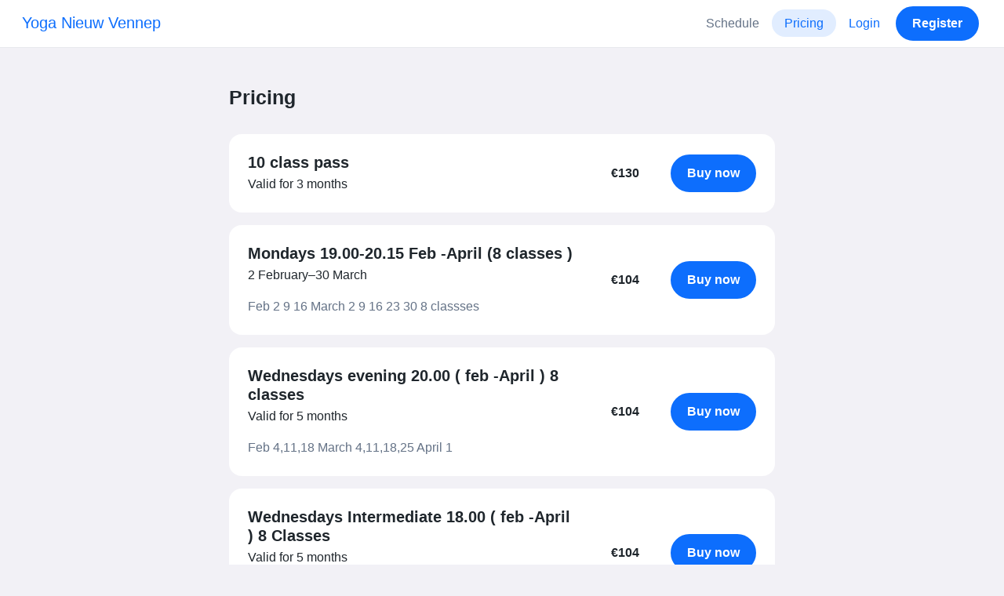

--- FILE ---
content_type: text/html; charset=UTF-8
request_url: https://www.momoyoga.com/yoganieuwvennep/member/order/create/choose-product
body_size: 4151
content:

<!doctype html>
<html lang="en">
<head>
    <meta charset="utf-8">
    <meta name="viewport" content="width=device-width, initial-scale=1, shrink-to-fit=no">

            <meta name="title" content="Pricing - Momoyoga" />
        <meta name="description" content="Yoga studio administration software for independent yoga teachers and yoga studios. Easy Setup. Zero Learning Curve. Helpdesk Support." />
        <meta name="author" content="Momo Studio B.V.">
        <meta name="robots" content="index, follow" />
        <meta name="language" content="en" />
    
            <meta property="og:site_name" content="Momoyoga" />
        <meta property="og:type" content="website" />
        <meta property="og:title" content="Pricing - Momoyoga" />
        <meta property="og:url" content="https://www.momoyoga.com/yoganieuwvennep/member/order/create/choose-product" />
        <meta property="og:image" content="https://www.momoyoga.com/bootstrap3/images/facebook-image.png" />
        <meta property="og:description" content="Yoga studio administration software for independent yoga teachers and yoga studios. Easy Setup. Zero Learning Curve. Helpdesk Support." />
        <meta property="og:locale" content="en" />
    
    <link rel="shortcut icon" href="/bootstrap3/images/favicon.9227498e.ico" />

        <!-- Google Tag Manager -->
    <script>(function(w,d,s,l,i){w[l]=w[l]||[];w[l].push({'gtm.start':
                new Date().getTime(),event:'gtm.js'});var f=d.getElementsByTagName(s)[0],
            j=d.createElement(s),dl=l!='dataLayer'?'&l='+l:'';j.async=true;j.src=
            'https://www.googletagmanager.com/gtm.js?id='+i+dl;f.parentNode.insertBefore(j,f);
        })(window,document,'script','dataLayer','GTM-55SCQMW');</script>
    <!-- End Google Tag Manager -->

        <link rel="stylesheet" href="/build/design-system-yogi.d01843cd.css">

    

    <title>Pricing - Momoyoga</title>
</head>
<body class=" ">
    <!-- Google Tag Manager (noscript) -->
    <noscript><iframe src="https://www.googletagmanager.com/ns.html?id=GTM-55SCQMW"
                      height="0" width="0" style="display:none;visibility:hidden"></iframe></noscript>
    <!-- End Google Tag Manager (noscript) -->

<div class="body-wrapper">
        <nav class="navbar navbar-expand-md sticky-top flex-column navbar-light bg-white">
        <div class="container-fluid">
                        <a class="navbar-brand" href="/yoganieuwvennep/">
            Yoga Nieuw Vennep
        </a>
    

                            <button class="navbar-toggler border-0" type="button" data-bs-toggle="collapse" data-bs-target="#navbarSupportedContent" aria-controls="navbarSupportedContent" aria-expanded="false" aria-label="Toggle navigation">
                    <span class="navbar-toggler-icon"></span>
                </button>
            
            <div class="collapse navbar-collapse" id="navbarSupportedContent">
                <ul class="navbar-nav nav-pills ms-auto">
                                            <li class="nav-item">
                            <a class="nav-link px-lg-3 " href="/yoganieuwvennep/">
                                Schedule
                            </a>
                        </li>

                        

                        
                                                    <li class="nav-item">
                                <a class="nav-link px-lg-3 active" href="/yoganieuwvennep/member/order/create/choose-product">
                                    Pricing
                                </a>
                            </li>
                        
                        
                        
                                                    <li class="nav-item">
                                <a class="nav-link px-lg-3 text-primary" href="/yoganieuwvennep/login">Login</a>
                            </li>
                        
                                                                                    <li class="nav-item">
                                    <a class="d-none d-md-block btn btn-primary" href="/yoganieuwvennep/register/">Register</a>
                                    <a class="d-block d-md-none nav-link text-primary" href="/yoganieuwvennep/register/">Register</a>
                                </li>
                                                                        
                                    </ul>
            </div>
        </div>
    </nav>

            <div class="banners">
                        
                                </div>
    
    <main role="main">
                    <div class="container-fluid-md-max">
                <div class="row" id="breadcrumbs">
                    <div class="col">
                        <nav aria-label="breadcrumb">
                                                    </nav>
                    </div>
                </div>

                <div class="row" id="flash-messages">
                    <div class="col">
                        





                    </div>
                </div>


                <div class="row" id="content">
                    <div class="col">
                            <div id="app"></div>

    <h2>
        Pricing
    </h2>

                    <div class="card card-borderless card-pricing-option">
            <div class="card-body">
                <div class="card-pricing-option-details">
                    <div class="card-pricing-option-header">
                        <h4>10 class pass</h4>
                        <div class="card-header-details d-md-none"><span class="fw-bold">
                                                            €130
                                                    </span></div>
                    </div>

                    <div class="card-pricing-option-period">
                                                    Valid for 3 months
                                            </div>

                    
                                    </div>

                <div class="card-pricing-option-price">
                    <span class="fw-bold">
                                                    €130
                                            </span>
                </div>

                <div class="card-pricing-option-action">
                                            <button class="btn btn-primary" onclick="vueNavigate(&quot;\/yoganieuwvennep\/product\/188701\/buy\/login&quot;); return false;">Buy now</button>
                                    </div>
            </div>
        </div>
                    <div class="card card-borderless card-pricing-option">
            <div class="card-body">
                <div class="card-pricing-option-details">
                    <div class="card-pricing-option-header">
                        <h4>Mondays 19.00-20.15 Feb -April (8 classes )</h4>
                        <div class="card-header-details d-md-none"><span class="fw-bold">
                                                            €104
                                                    </span></div>
                    </div>

                    <div class="card-pricing-option-period">
                                                    2 February–30 March
                                            </div>

                                           <div class="card-pricing-option-description">
                            Feb 
2 9 16 


March 
2 9  16 23 30 

8 classses
                        </div>
                    
                                    </div>

                <div class="card-pricing-option-price">
                    <span class="fw-bold">
                                                    €104
                                            </span>
                </div>

                <div class="card-pricing-option-action">
                                            <button class="btn btn-primary" onclick="vueNavigate(&quot;\/yoganieuwvennep\/product\/188670\/buy\/login&quot;); return false;">Buy now</button>
                                    </div>
            </div>
        </div>
                    <div class="card card-borderless card-pricing-option">
            <div class="card-body">
                <div class="card-pricing-option-details">
                    <div class="card-pricing-option-header">
                        <h4>Wednesdays evening 20.00 ( feb -April ) 8 classes</h4>
                        <div class="card-header-details d-md-none"><span class="fw-bold">
                                                            €104
                                                    </span></div>
                    </div>

                    <div class="card-pricing-option-period">
                                                    Valid for 5 months
                                            </div>

                                           <div class="card-pricing-option-description">
                            Feb 4,11,18
March 4,11,18,25
April 1
                        </div>
                    
                                    </div>

                <div class="card-pricing-option-price">
                    <span class="fw-bold">
                                                    €104
                                            </span>
                </div>

                <div class="card-pricing-option-action">
                                            <button class="btn btn-primary" onclick="vueNavigate(&quot;\/yoganieuwvennep\/product\/188084\/buy\/login&quot;); return false;">Buy now</button>
                                    </div>
            </div>
        </div>
                    <div class="card card-borderless card-pricing-option">
            <div class="card-body">
                <div class="card-pricing-option-details">
                    <div class="card-pricing-option-header">
                        <h4>Wednesdays Intermediate 18.00 ( feb -April ) 8 Classes</h4>
                        <div class="card-header-details d-md-none"><span class="fw-bold">
                                                            €104
                                                    </span></div>
                    </div>

                    <div class="card-pricing-option-period">
                                                    Valid for 5 months
                                            </div>

                                           <div class="card-pricing-option-description">
                            Feb 4,11,18
March 4,11,18,25
April 1
                        </div>
                    
                                    </div>

                <div class="card-pricing-option-price">
                    <span class="fw-bold">
                                                    €104
                                            </span>
                </div>

                <div class="card-pricing-option-action">
                                            <button class="btn btn-primary" onclick="vueNavigate(&quot;\/yoganieuwvennep\/product\/188082\/buy\/login&quot;); return false;">Buy now</button>
                                    </div>
            </div>
        </div>
                    <div class="card card-borderless card-pricing-option">
            <div class="card-body">
                <div class="card-pricing-option-details">
                    <div class="card-pricing-option-header">
                        <h4>Wednesdays Morning 10.00 (feb-April ) 8 Classes</h4>
                        <div class="card-header-details d-md-none"><span class="fw-bold">
                                                            €104
                                                    </span></div>
                    </div>

                    <div class="card-pricing-option-period">
                                                    Valid for 5 months
                                            </div>

                                           <div class="card-pricing-option-description">
                            Feb 4,11,18
March 4,11,18,25
April 1
                        </div>
                    
                                    </div>

                <div class="card-pricing-option-price">
                    <span class="fw-bold">
                                                    €104
                                            </span>
                </div>

                <div class="card-pricing-option-action">
                                            <button class="btn btn-primary" onclick="vueNavigate(&quot;\/yoganieuwvennep\/product\/188080\/buy\/login&quot;); return false;">Buy now</button>
                                    </div>
            </div>
        </div>
                    <div class="card card-borderless card-pricing-option">
            <div class="card-body">
                <div class="card-pricing-option-details">
                    <div class="card-pricing-option-header">
                        <h4>Sundays ( feb-April )  7 classes</h4>
                        <div class="card-header-details d-md-none"><span class="fw-bold">
                                                            €91
                                                    </span></div>
                    </div>

                    <div class="card-pricing-option-period">
                                                    Valid for 5 months
                                            </div>

                                           <div class="card-pricing-option-description">
                            Feb 1,8,15
March 8,15,22,29
                        </div>
                    
                                    </div>

                <div class="card-pricing-option-price">
                    <span class="fw-bold">
                                                    €91
                                            </span>
                </div>

                <div class="card-pricing-option-action">
                                            <button class="btn btn-primary" onclick="vueNavigate(&quot;\/yoganieuwvennep\/product\/188079\/buy\/login&quot;); return false;">Buy now</button>
                                    </div>
            </div>
        </div>
                    <div class="card card-borderless card-pricing-option">
            <div class="card-body">
                <div class="card-pricing-option-details">
                    <div class="card-pricing-option-header">
                        <h4>Saturdays 10.00 (Feb-April ) 6 classes</h4>
                        <div class="card-header-details d-md-none"><span class="fw-bold">
                                                            €78
                                                    </span></div>
                    </div>

                    <div class="card-pricing-option-period">
                                                    Valid for 5 months
                                            </div>

                                           <div class="card-pricing-option-description">
                            Feb 7,14
March 7,14,21,28
                        </div>
                    
                                    </div>

                <div class="card-pricing-option-price">
                    <span class="fw-bold">
                                                    €78
                                            </span>
                </div>

                <div class="card-pricing-option-action">
                                            <button class="btn btn-primary" onclick="vueNavigate(&quot;\/yoganieuwvennep\/product\/188078\/buy\/login&quot;); return false;">Buy now</button>
                                    </div>
            </div>
        </div>
                    <div class="card card-borderless card-pricing-option">
            <div class="card-body">
                <div class="card-pricing-option-details">
                    <div class="card-pricing-option-header">
                        <h4>online 10 class pass</h4>
                        <div class="card-header-details d-md-none"><span class="fw-bold">
                                                            €125
                                                    </span></div>
                    </div>

                    <div class="card-pricing-option-period">
                                                    Valid for 3 months
                                            </div>

                    
                                    </div>

                <div class="card-pricing-option-price">
                    <span class="fw-bold">
                                                    €125
                                            </span>
                </div>

                <div class="card-pricing-option-action">
                                            <button class="btn btn-primary" onclick="vueNavigate(&quot;\/yoganieuwvennep\/product\/60832\/buy\/login&quot;); return false;">Buy now</button>
                                    </div>
            </div>
        </div>
                    <div class="card card-borderless card-pricing-option">
            <div class="card-body">
                <div class="card-pricing-option-details">
                    <div class="card-pricing-option-header">
                        <h4>Single class</h4>
                        <div class="card-header-details d-md-none"><span class="fw-bold">
                                                            €15.50
                                                    </span></div>
                    </div>

                    <div class="card-pricing-option-period">
                                                    Valid for 2 months
                                            </div>

                    
                                    </div>

                <div class="card-pricing-option-price">
                    <span class="fw-bold">
                                                    €15.50
                                            </span>
                </div>

                <div class="card-pricing-option-action">
                                            <button class="btn btn-primary" onclick="vueNavigate(&quot;\/yoganieuwvennep\/product\/59006\/buy\/login&quot;); return false;">Buy now</button>
                                    </div>
            </div>
        </div>
                    <div class="card card-borderless card-pricing-option">
            <div class="card-body">
                <div class="card-pricing-option-details">
                    <div class="card-pricing-option-header">
                        <h4>online single class</h4>
                        <div class="card-header-details d-md-none"><span class="fw-bold">
                                                            €13.50
                                                    </span></div>
                    </div>

                    <div class="card-pricing-option-period">
                                                    Valid for 1 month
                                            </div>

                    
                                    </div>

                <div class="card-pricing-option-price">
                    <span class="fw-bold">
                                                    €13.50
                                            </span>
                </div>

                <div class="card-pricing-option-action">
                                            <button class="btn btn-primary" onclick="vueNavigate(&quot;\/yoganieuwvennep\/product\/58034\/buy\/login&quot;); return false;">Buy now</button>
                                    </div>
            </div>
        </div>
                    <div class="card card-borderless card-pricing-option">
            <div class="card-body">
                <div class="card-pricing-option-details">
                    <div class="card-pricing-option-header">
                        <h4>5 class pass</h4>
                        <div class="card-header-details d-md-none"><span class="fw-bold">
                                                            €70
                                                    </span></div>
                    </div>

                    <div class="card-pricing-option-period">
                                                    Valid for 2 months
                                            </div>

                    
                                    </div>

                <div class="card-pricing-option-price">
                    <span class="fw-bold">
                                                    €70
                                            </span>
                </div>

                <div class="card-pricing-option-action">
                                            <button class="btn btn-primary" onclick="vueNavigate(&quot;\/yoganieuwvennep\/product\/58032\/buy\/login&quot;); return false;">Buy now</button>
                                    </div>
            </div>
        </div>
                    <div class="card card-borderless card-pricing-option">
            <div class="card-body">
                <div class="card-pricing-option-details">
                    <div class="card-pricing-option-header">
                        <h4>Trial class - Second free</h4>
                        <div class="card-header-details d-md-none"><span class="fw-bold">
                                                            €16.50
                                                    </span></div>
                    </div>

                    <div class="card-pricing-option-period">
                                                    Valid for 3 weeks
                                            </div>

                    
                                    </div>

                <div class="card-pricing-option-price">
                    <span class="fw-bold">
                                                    €16.50
                                            </span>
                </div>

                <div class="card-pricing-option-action">
                                            <button class="btn btn-primary" onclick="vueNavigate(&quot;\/yoganieuwvennep\/product\/58031\/buy\/login&quot;); return false;">Buy now</button>
                                    </div>
            </div>
        </div>
                        </div>
                </div>
            </div>
            </main>

    <footer class="footer">
                    
<div class="powered-by">
    <span>Powered by</span>
    <a href="https://www.momoyoga.com/en/?utm_medium=poweredby&utm_source=footer" target="_blank">
        <svg width="168" height="35" viewBox="0 0 168 35" fill="none" xmlns="http://www.w3.org/2000/svg">
    <path class="letter" fill-rule="evenodd" clip-rule="evenodd" d="M157.941 22.0195C155.953 22.0195 154.343 20.3813 154.343 18.3586C154.343 16.3384 155.953 14.699 157.941 14.699C159.928 14.699 161.54 16.3384 161.54 18.3586C161.54 20.3813 159.928 22.0195 157.941 22.0195ZM162.206 10.2016L161.54 10.7019C160.448 10.1703 159.23 9.86292 157.941 9.86292C153.327 9.86292 149.589 13.6672 149.589 18.3586C149.589 23.0501 153.327 26.8568 157.941 26.8568C159.23 26.8568 160.448 26.5494 161.54 26.0178L162.206 26.518H166.292V18.3586V10.2016H162.206Z" fill="#23282C"/>
    <path class="letter" fill-rule="evenodd" clip-rule="evenodd" d="M119.748 22.0195C117.76 22.0195 116.149 20.3813 116.149 18.3586C116.149 16.3384 117.76 14.699 119.748 14.699C121.735 14.699 123.345 16.3384 123.345 18.3586C123.345 20.3813 121.735 22.0195 119.748 22.0195ZM119.748 9.86292C115.135 9.86292 111.395 13.6672 111.395 18.3586C111.395 23.0501 115.135 26.8568 119.748 26.8568C124.36 26.8568 128.099 23.0501 128.099 18.3586C128.099 13.6672 124.36 9.86292 119.748 9.86292Z" fill="#23282C"/>
    <path class="letter" fill-rule="evenodd" clip-rule="evenodd" d="M138.844 22.0195C136.857 22.0195 135.247 20.3813 135.247 18.3586C135.247 16.3384 136.857 14.699 138.844 14.699C140.832 14.699 142.443 16.3384 142.443 18.3586C142.443 20.3813 140.832 22.0195 138.844 22.0195ZM142.443 10.7019C141.351 10.1703 140.134 9.86292 138.844 9.86292C134.231 9.86292 130.494 13.6672 130.494 18.3586C130.494 19.6352 130.777 20.8406 131.273 21.9254C132.6 24.8341 135.486 26.8568 138.844 26.8568C140.134 26.8568 141.35 26.5494 142.443 26.0178C142.434 28.0332 140.826 29.6641 138.844 29.6641C137.606 29.6641 136.513 29.0277 135.865 28.0597H130.75C131.654 31.7555 134.929 34.5002 138.844 34.5002C143.456 34.5002 147.195 30.6936 147.195 26.0021V10.2016H143.11L142.443 10.7019Z" fill="#23282C"/>
    <path class="letter" fill-rule="evenodd" clip-rule="evenodd" d="M106.298 9.8634L102.187 18.7786L98.1178 9.8634H92.8889L99.5444 24.5115L95.9637 32.2804H101.199L111.536 9.8634H106.298Z" fill="#23282C"/>
    <path class="letter" fill-rule="evenodd" clip-rule="evenodd" d="M84.2537 22.0195C82.2654 22.0195 80.6551 20.3813 80.6551 18.3586C80.6551 16.3384 82.2654 14.699 84.2537 14.699C86.2407 14.699 87.851 16.3384 87.851 18.3586C87.851 20.3813 86.2407 22.0195 84.2537 22.0195ZM84.2537 9.86292C79.6385 9.86292 75.9014 13.6672 75.9014 18.3586C75.9014 23.0501 79.6385 26.8568 84.2537 26.8568C88.8653 26.8568 92.6036 23.0501 92.6036 18.3586C92.6036 13.6672 88.8653 9.86292 84.2537 9.86292Z" fill="#23282C"/>
    <path class="letter" fill-rule="evenodd" clip-rule="evenodd" d="M36.7747 22.0195C34.7888 22.0195 33.1762 20.3813 33.1762 18.3586C33.1762 16.3384 34.7888 14.699 36.7747 14.699C38.7642 14.699 40.3732 16.3384 40.3732 18.3586C40.3732 20.3813 38.7642 22.0195 36.7747 22.0195ZM36.7747 9.86292C32.1631 9.86292 28.4248 13.6672 28.4248 18.3586C28.4248 23.0501 32.1631 26.8568 36.7747 26.8568C41.3887 26.8568 45.127 23.0501 45.127 18.3586C45.127 13.6672 41.3887 9.86292 36.7747 9.86292Z" fill="#23282C"/>
    <path class="letter" fill-rule="evenodd" clip-rule="evenodd" d="M66.8226 9.86292C64.4777 9.86292 62.6969 10.8465 61.1802 12.4292C59.6624 10.8465 58.2156 9.86292 55.8719 9.86292C54.5815 9.86292 53.3658 10.509 52.2734 11.0406L51.6063 10.2016H47.522V18.3586V26.8568H52.2734V26.0178V18.3586C52.2734 16.3384 53.2189 14.699 55.2048 14.699C57.193 14.699 58.1374 16.3384 58.1374 18.3586H58.1386V18.3731V26.0178V26.8568H62.8912V26.0178V18.3743V18.3586C62.8912 16.3384 63.8355 14.699 65.8226 14.699C67.8097 14.699 68.7552 16.3384 68.7552 18.3586V26.0178V26.8568H73.5066V18.3586C73.5066 13.6684 71.4354 9.86292 66.8226 9.86292Z" fill="#23282C"/>
    <path class="letter" fill-rule="evenodd" clip-rule="evenodd" d="M19.3449 9.86292C17.0024 9.86292 15.2215 10.8465 13.7036 12.4292C12.187 10.8465 10.7379 9.86292 8.39533 9.86292C7.10617 9.86292 5.8881 10.509 4.79682 11.0406L4.13091 10.2016H0.0454102V18.3586V26.8568H4.79682V26.0178V18.3586C4.79682 16.3384 5.73999 14.699 7.72705 14.699C9.71412 14.699 10.6608 16.3384 10.6608 18.3586V18.3731V26.0178V26.8568H15.417V26.0178V18.3743C15.417 18.3671 15.4146 18.3635 15.4146 18.3586C15.4146 16.3384 16.359 14.699 18.346 14.699C20.3343 14.699 21.2786 16.3384 21.2786 18.3586V26.0178V26.8568H26.0312V18.3586H26.0301C26.0301 13.6684 23.9577 9.86292 19.3449 9.86292Z" fill="#23282C"/>
</svg>

    </a>
</div>

<div class="locale-selection dropdown-center dropup">
    <a href="#" class="dropdown-toggle" data-bs-toggle="dropdown" aria-expanded="false">
        English
        <span class="material-symbols-rounded material-icons-round">language</span>
    </a>
    <ul class="dropdown-menu shadow mb-2">
                    <li>
                <a class="dropdown-item" href="?_locale_forcing=da"
                >
                    <span>Dansk</span>
                                    </a>
            </li>
                    <li>
                <a class="dropdown-item" href="?_locale_forcing=de"
                >
                    <span>Deutsch</span>
                                    </a>
            </li>
                    <li>
                <a class="dropdown-item active" href="?_locale_forcing=en"
                >
                    <span>English</span>
                                            <span class="material-symbols-rounded">check</span>
                                    </a>
            </li>
                    <li>
                <a class="dropdown-item" href="?_locale_forcing=es"
                >
                    <span>Español</span>
                                    </a>
            </li>
                    <li>
                <a class="dropdown-item" href="?_locale_forcing=fr"
                >
                    <span>Français</span>
                                    </a>
            </li>
                    <li>
                <a class="dropdown-item" href="?_locale_forcing=it"
                >
                    <span>Italiano</span>
                                    </a>
            </li>
                    <li>
                <a class="dropdown-item" href="?_locale_forcing=nb"
                >
                    <span>Norwegian bokmål</span>
                                    </a>
            </li>
                    <li>
                <a class="dropdown-item" href="?_locale_forcing=nl"
                >
                    <span>Nederlands</span>
                                    </a>
            </li>
                    <li>
                <a class="dropdown-item" href="?_locale_forcing=pt"
                >
                    <span>Português</span>
                                    </a>
            </li>
                    <li>
                <a class="dropdown-item" href="?_locale_forcing=sl"
                >
                    <span>Slovenščina</span>
                                    </a>
            </li>
                    <li>
                <a class="dropdown-item" href="?_locale_forcing=sv"
                >
                    <span>Svenska</span>
                                    </a>
            </li>
            </ul>
</div>

            </footer>
</div>

            <script src="//js.stripe.com/v3/"></script>

            <script type="text/javascript">
    
    
    window.clientConfiguration = {
        reCaptchaSiteKey: "6Lf1R64UAAAAAN7HLgPZH-s5nYZM1o762Ek6QeCt",
        theme: "DESIGN_SYSTEM",

                                timeFormat: "HH:mm",
            dateFormat: "D MMM YYYY",
            longDateFormat: "D MMMM, YYYY",
            flatpickrDateFormat: "j M Y",
            features: {
                BOOKING_WINDOW: true,
                BRAND_SETTINGS: false,
                CANCELLATION_WINDOW: true,
                CAN_ADD_TEACHER: true,
                CUSTOMIZABLE_EMAILS: true,
                EMAIL_SUBSCRIBERS_SYNCHRONIZATION: true,
                FREE_EVENTS: true,
                MEMBER_EXPORT: true,
                PAYMENT_METHOD_BANK_TRANSFER: true,
                PAYMENT_METHOD_CASH: true,
                PAYMENT_METHOD_PAY_PAL: true,
                PROMO_CODES: true,
                RECURRING_MEMBERSHIPS: true,
                SWITCH_PSP_PLAN: true,
                TEACHER_AREA: true,
                TEACHER_EXPORT: true,
                WAITLISTS: true,
                BRAND_SETTINGS_TRIAL: false,
                CUSTOM_RANGE_INSIGHTS: false,
            },
            featureFlags: {
                BRAND_SETTINGS: true,
                CROPPER: false,
                RECURRING_MEMBERSHIP_IMPROVEMENTS: true,
                SEPA_WARNING_EMAIL: false,
                STAFF_ROLES: true,
                URBAN_SPORTS_CLUB: false,
                WEBSITE_INTEGRATION: false,
            },
                        lang: "en",
            isAllowedToTrial: false
            };
</script>

    

    <script src="/build/runtime.9082697d.js"></script><script src="/build/4631.9400cf9d.js"></script><script src="/build/4230.97d364dd.js"></script><script src="/build/8823.3f0f178d.js"></script><script src="/build/2599.bbbd15d4.js"></script><script src="/build/design-system-yogi.d1116e23.js"></script>
</body>
</html>
